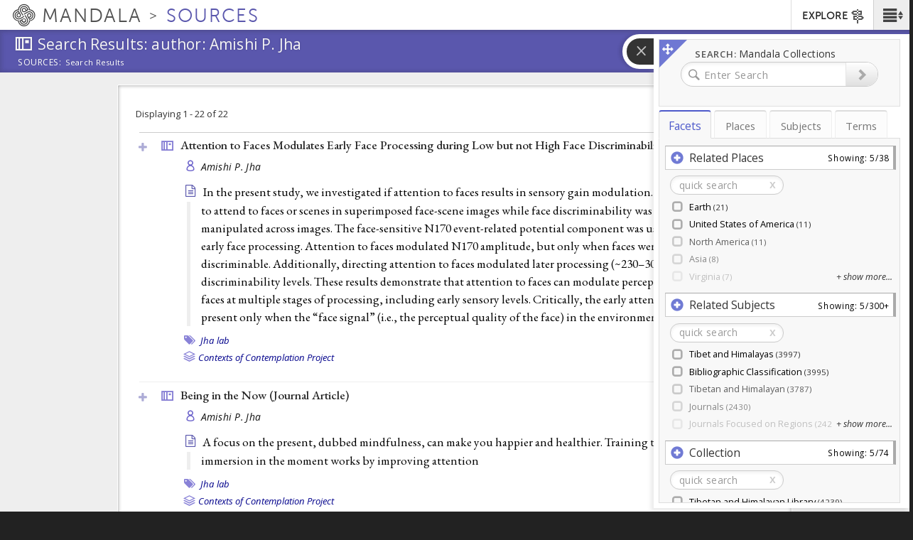

--- FILE ---
content_type: text/plain;charset=utf-8
request_url: https://mandala-solr-proxy.internal.lib.virginia.edu/solr/kmterms/select?&q=*&sort=header_ssort+ASC&df=ancestor_id_pol.admin.hier_path&fq=level_pol.admin.hier_i:[1+TO+2]&fq={!tag=children}level_pol.admin.hier_i:[1+TO+1]&facet.mincount=2&facet.limit=-1&facet.field={!ex=children}ancestor_id_pol.admin.hier_path&fl=header:name_eng_latin,header,id,ancestor_id_pol.admin.hier_path,ancestor_ids_pol.admin.hier,ancestors_pol.admin.hier,ancestor_id_closest_pol.admin.hier_path,ancestors_closest_pol.admin.hier,level_pol.admin.hier_i,related_places_feature_type_s,related_places_relation_label_s,associated_subject_ids,related_subjects_t&facet=true&wt=json&limit=2000&indent=true&wt=json&json.wrf=jQuery1124031830220769769113_1769058614254&rows=2000&_=1769058614262
body_size: 485
content:
jQuery1124031830220769769113_1769058614254({
  "responseHeader":{
    "status":0,
    "QTime":0,
    "params":{
      "df":"ancestor_id_pol.admin.hier_path",
      "facet.field":"{!ex=children}ancestor_id_pol.admin.hier_path",
      "indent":"true",
      "fl":"header:name_eng_latin,header,id,ancestor_id_pol.admin.hier_path,ancestor_ids_pol.admin.hier,ancestors_pol.admin.hier,ancestor_id_closest_pol.admin.hier_path,ancestors_closest_pol.admin.hier,level_pol.admin.hier_i,related_places_feature_type_s,related_places_relation_label_s,associated_subject_ids,related_subjects_t",
      "sort":"header_ssort ASC",
      "fq":["level_pol.admin.hier_i:[1 TO 2]",
        "{!tag=children}level_pol.admin.hier_i:[1 TO 1]"],
      "rows":"2000",
      "q":"*",
      "facet.limit":"-1",
      "json.wrf":"jQuery1124031830220769769113_1769058614254",
      "limit":"2000",
      "facet.mincount":"2",
      "facet":"true",
      "wt":["json",
        "json"],
      "_":"1769058614262"}},
  "response":{"numFound":1,"start":0,"docs":[
      {
        "id":"places-13735",
        "header":"Earth",
        "level_pol.admin.hier_i":1,
        "ancestor_id_pol.admin.hier_path":"13735",
        "ancestors_pol.admin.hier":["Earth"],
        "ancestor_ids_pol.admin.hier":[13735]}]
  },
  "facet_counts":{
    "facet_queries":{},
    "facet_fields":{
      "ancestor_id_pol.admin.hier_path":[
        "13735",8]},
    "facet_ranges":{},
    "facet_intervals":{},
    "facet_heatmaps":{}}})


--- FILE ---
content_type: text/plain;charset=utf-8
request_url: https://mandala-solr-proxy.internal.lib.virginia.edu/solr/kmterms/query?json.wrf=jQuery1124031830220769769113_1769058614254&q=uid%3A+(subjects-1466+subjects-1490+subjects-6404+subjects-9831+subjects-9838+subjects-9841+subjects-9898+subjects-9905+subjects-1090+subjects-1196+subjects-1240+subjects-1318+subjects-1485+subjects-1526+subjects-1579+subjects-301+subjects-9732+subjects-9749+subjects-9769+subjects-9771+subjects-9868+subjects-9941+subjects-1015+subjects-1029+subjects-1235+subjects-1243+subjects-1303+subjects-1393+subjects-1470+subjects-9770+subjects-9784+subjects-9842+subjects-9862+subjects-9867+subjects-9936+subjects-1006+subjects-1086+subjects-1294+subjects-1304+subjects-1328+subjects-1330+subjects-1361+subjects-1397+subjects-1491+subjects-1500+subjects-1679+subjects-965+subjects-9735+subjects-9796+subjects-9828+subjects-9859+subjects-9886+subjects-9967+subjects-9978+subjects-1216+subjects-1224+subjects-1226+subjects-1257+subjects-1258+subjects-1259+subjects-1278+subjects-1297+subjects-1313+subjects-1316+subjects-1428+subjects-1562+subjects-1674+subjects-1676+subjects-1677+subjects-963+subjects-9752+subjects-9788+subjects-9795+subjects-981+subjects-9833+subjects-9852+subjects-9861+subjects-9955+subjects-9968+subjects-9970+subjects-9972+subjects-1082+subjects-1125+subjects-1133+subjects-1136+subjects-1165+subjects-1188+subjects-1220+subjects-1221+subjects-1222+subjects-1233+subjects-1285+subjects-1298+subjects-1395+subjects-1404+subjects-1416+subjects-1432+subjects-1462+subjects-1504+subjects-1564)&fl=uid%2Cheader&rows=100
body_size: 1982
content:
jQuery1124031830220769769113_1769058614254({
  "responseHeader":{
    "status":0,
    "QTime":3,
    "params":{
      "q":"uid: (subjects-1466 subjects-1490 subjects-6404 subjects-9831 subjects-9838 subjects-9841 subjects-9898 subjects-9905 subjects-1090 subjects-1196 subjects-1240 subjects-1318 subjects-1485 subjects-1526 subjects-1579 subjects-301 subjects-9732 subjects-9749 subjects-9769 subjects-9771 subjects-9868 subjects-9941 subjects-1015 subjects-1029 subjects-1235 subjects-1243 subjects-1303 subjects-1393 subjects-1470 subjects-9770 subjects-9784 subjects-9842 subjects-9862 subjects-9867 subjects-9936 subjects-1006 subjects-1086 subjects-1294 subjects-1304 subjects-1328 subjects-1330 subjects-1361 subjects-1397 subjects-1491 subjects-1500 subjects-1679 subjects-965 subjects-9735 subjects-9796 subjects-9828 subjects-9859 subjects-9886 subjects-9967 subjects-9978 subjects-1216 subjects-1224 subjects-1226 subjects-1257 subjects-1258 subjects-1259 subjects-1278 subjects-1297 subjects-1313 subjects-1316 subjects-1428 subjects-1562 subjects-1674 subjects-1676 subjects-1677 subjects-963 subjects-9752 subjects-9788 subjects-9795 subjects-981 subjects-9833 subjects-9852 subjects-9861 subjects-9955 subjects-9968 subjects-9970 subjects-9972 subjects-1082 subjects-1125 subjects-1133 subjects-1136 subjects-1165 subjects-1188 subjects-1220 subjects-1221 subjects-1222 subjects-1233 subjects-1285 subjects-1298 subjects-1395 subjects-1404 subjects-1416 subjects-1432 subjects-1462 subjects-1504 subjects-1564)",
      "json.wrf":"jQuery1124031830220769769113_1769058614254",
      "fl":"uid,header",
      "rows":"100"}},
  "response":{"numFound":100,"start":0,"docs":[
      {
        "uid":"subjects-1240",
        "header":"Nursing"},
      {
        "uid":"subjects-301",
        "header":"Language Tree"},
      {
        "uid":"subjects-1226",
        "header":"Tibetan Medicine"},
      {
        "uid":"subjects-1298",
        "header":"Insight Meditation"},
      {
        "uid":"subjects-963",
        "header":"Ritual"},
      {
        "uid":"subjects-1258",
        "header":"Cognitive Neuroscience"},
      {
        "uid":"subjects-1220",
        "header":"Phenomenology"},
      {
        "uid":"subjects-1297",
        "header":"Dzokchen"},
      {
        "uid":"subjects-6404",
        "header":"Higher Education Digital Tools"},
      {
        "uid":"subjects-1235",
        "header":"Issues in Health Care"},
      {
        "uid":"subjects-1278",
        "header":"Cognitive Behavioral Therapy"},
      {
        "uid":"subjects-1397",
        "header":"Western Medical Research on Tibetan Medicine"},
      {
        "uid":"subjects-1395",
        "header":"Chinese Medicine"},
      {
        "uid":"subjects-1393",
        "header":"Ceremonial Objects"},
      {
        "uid":"subjects-1404",
        "header":"Chinese Medicinal Substances"},
      {
        "uid":"subjects-1462",
        "header":"Tibetan-Latin Dictionaries"},
      {
        "uid":"subjects-1466",
        "header":"Tibetan-Russian Dictionaries"},
      {
        "uid":"subjects-1470",
        "header":"Tibetan-Turki Dictionaries"},
      {
        "uid":"subjects-1428",
        "header":"Bhutan"},
      {
        "uid":"subjects-1416",
        "header":"Image Collections"},
      {
        "uid":"subjects-1361",
        "header":"Ancient Nepal (Prācīn Nepāl)"},
      {
        "uid":"subjects-1136",
        "header":"Sino-Tibetan Relations"},
      {
        "uid":"subjects-1125",
        "header":"Priest/Patron"},
      {
        "uid":"subjects-1328",
        "header":"Pastoralism"},
      {
        "uid":"subjects-1330",
        "header":"Resources"},
      {
        "uid":"subjects-1165",
        "header":"Linguistics"},
      {
        "uid":"subjects-1564",
        "header":"Jonang"},
      {
        "uid":"subjects-1490",
        "header":"Rituals and Ceremonies"},
      {
        "uid":"subjects-1562",
        "header":"Bön"},
      {
        "uid":"subjects-1491",
        "header":"Temples"},
      {
        "uid":"subjects-1526",
        "header":"Sikkim"},
      {
        "uid":"subjects-1500",
        "header":"Sikkim"},
      {
        "uid":"subjects-1504",
        "header":"Kham"},
      {
        "uid":"subjects-1485",
        "header":"Newar Buddhism"},
      {
        "uid":"subjects-1432",
        "header":"Bibliographies"},
      {
        "uid":"subjects-1313",
        "header":"Multimedia Collections"},
      {
        "uid":"subjects-1318",
        "header":"Political Science"},
      {
        "uid":"subjects-1579",
        "header":"Travel Guides and Resources"},
      {
        "uid":"subjects-1316",
        "header":"Philosophy"},
      {
        "uid":"subjects-1090",
        "header":"Education Resources"},
      {
        "uid":"subjects-1006",
        "header":"Architecture"},
      {
        "uid":"subjects-1015",
        "header":"Art History"},
      {
        "uid":"subjects-1086",
        "header":"Cultures and Ethnicities"},
      {
        "uid":"subjects-1303",
        "header":"Agriculture"},
      {
        "uid":"subjects-1304",
        "header":"Community"},
      {
        "uid":"subjects-1676",
        "header":"Biographies"},
      {
        "uid":"subjects-1679",
        "header":"Religious Histories"},
      {
        "uid":"subjects-1677",
        "header":"Histories"},
      {
        "uid":"subjects-1674",
        "header":"Annals"},
      {
        "uid":"subjects-1082",
        "header":"Kham"},
      {
        "uid":"subjects-1133",
        "header":"Kagyüpa"},
      {
        "uid":"subjects-1029",
        "header":"Visual Arts"},
      {
        "uid":"subjects-1216",
        "header":"Modern Philosophy"},
      {
        "uid":"subjects-1233",
        "header":"Death and Dying"},
      {
        "uid":"subjects-1294",
        "header":"Calm Abiding"},
      {
        "uid":"subjects-965",
        "header":"Text Studies"},
      {
        "uid":"subjects-1222",
        "header":"Indian Medicine"},
      {
        "uid":"subjects-1224",
        "header":"Medical Ethics"},
      {
        "uid":"subjects-1285",
        "header":"Abhidharma"},
      {
        "uid":"subjects-1257",
        "header":"Brain Imaging"},
      {
        "uid":"subjects-1196",
        "header":"Newar Buddhism"},
      {
        "uid":"subjects-1188",
        "header":"Indian Buddhist Tantra"},
      {
        "uid":"subjects-981",
        "header":"Individual Texts"},
      {
        "uid":"subjects-1259",
        "header":"Meditation Studies"},
      {
        "uid":"subjects-1221",
        "header":"History of Medicine"},
      {
        "uid":"subjects-1243",
        "header":"Psychiatry"},
      {
        "uid":"subjects-9749",
        "header":"Teaching Contemplation to Youth"},
      {
        "uid":"subjects-9770",
        "header":"Analytical/Jungian Psychology"},
      {
        "uid":"subjects-9784",
        "header":"Western Philosophical Tradition"},
      {
        "uid":"subjects-9732",
        "header":"Contemplative Studies (Academic Discipline)"},
      {
        "uid":"subjects-9828",
        "header":"Biography related to Buddhist Contemplation"},
      {
        "uid":"subjects-9970",
        "header":"Integration Context"},
      {
        "uid":"subjects-9771",
        "header":"Ethics"},
      {
        "uid":"subjects-9936",
        "header":"Practices of Daoist Contemplation"},
      {
        "uid":"subjects-9867",
        "header":"Cutting (chö)"},
      {
        "uid":"subjects-9788",
        "header":"Buddhist contemplation in other areas of life"},
      {
        "uid":"subjects-9972",
        "header":"Meta-analyses"},
      {
        "uid":"subjects-9852",
        "header":"Practices Specific to Zen Buddhism"},
      {
        "uid":"subjects-9898",
        "header":"Practices of Christian Contemplation"},
      {
        "uid":"subjects-9978",
        "header":"Variations in Practice Detail"},
      {
        "uid":"subjects-9838",
        "header":"Sutras"},
      {
        "uid":"subjects-9941",
        "header":"Literature of Hindu Contemplation"},
      {
        "uid":"subjects-9861",
        "header":"Four Immeasurables (catvary apramanani, tsemé zhi)"},
      {
        "uid":"subjects-9752",
        "header":"Heath Care Workers & Organizations and Contemplation"},
      {
        "uid":"subjects-9833",
        "header":"Mind training (lojong)"},
      {
        "uid":"subjects-9862",
        "header":"Insight (vipashyana, lhaktong)"},
      {
        "uid":"subjects-9769",
        "header":"Psychoanalysis"},
      {
        "uid":"subjects-9967",
        "header":"Cultural Belief Contexts"},
      {
        "uid":"subjects-9841",
        "header":"Means of Accomplishment (sadana, druptap)"},
      {
        "uid":"subjects-9968",
        "header":"Emotional Context"},
      {
        "uid":"subjects-9886",
        "header":"Six Yogas (jordruk) of Kalachakra"},
      {
        "uid":"subjects-9955",
        "header":"Yogasutras of Patanjali"},
      {
        "uid":"subjects-9859",
        "header":"Death Meditations"},
      {
        "uid":"subjects-9735",
        "header":"Law and Contemplation"},
      {
        "uid":"subjects-9868",
        "header":"Empowerment (abhisheka, dbang)"},
      {
        "uid":"subjects-9905",
        "header":"Catholicism"},
      {
        "uid":"subjects-9795",
        "header":"Health Care and Buddhist Contemplation"},
      {
        "uid":"subjects-9796",
        "header":"Philosophy and Buddhist Contemplation"},
      {
        "uid":"subjects-9842",
        "header":"Stages of the Path (lamrim)"},
      {
        "uid":"subjects-9831",
        "header":"Introductions to Buddhist Contemplation"}]
  }})


--- FILE ---
content_type: text/plain;charset=utf-8
request_url: https://mandala-solr-proxy.internal.lib.virginia.edu/solr/kmterms/query?json.wrf=jQuery1124031830220769769113_1769058614264&q=uid%3A+(places-13735+places-13656+places-13736+places-13740+places-69834+places-76092+places-1+places-2+places-13655+places-13739+places-317+places-637+places-13734+places-15349+places-5226+places-106007+places-1114+places-1115+places-119709+places-119710+places-15351+places-15355+places-15356+places-15468+places-1787+places-22197+places-425+places-430+places-69801+places-69842+places-69844+places-69847+places-73612+places-75967+places-76280+places-90477+places-91636+places-924+subjects-6403+subjects-947+subjects-1000+subjects-1139+subjects-1141+subjects-1150+subjects-2823+subjects-9697+subjects-1375+subjects-1312+subjects-1407+subjects-1412+subjects-1148+subjects-1157+subjects-9703+subjects-1369+subjects-1357+subjects-1368+subjects-9702+subjects-9774+subjects-1321+subjects-1434+subjects-1450+subjects-1147+subjects-1153+subjects-9705+subjects-9715+subjects-948+subjects-1322+subjects-9711+subjects-9764+subjects-1146+subjects-1151+subjects-1311+subjects-9791+subjects-1206+subjects-9713+subjects-1484+subjects-1495+subjects-1370+subjects-1350+subjects-1356+subjects-1501+subjects-1503+subjects-1496+subjects-1513+subjects-1508+subjects-1519+subjects-1455+subjects-1205+subjects-1371+subjects-9790+subjects-1396+subjects-9851+subjects-1454+subjects-9725+subjects-1207+subjects-9787+subjects-1254+subjects-9755+subjects-9965+subjects-9815)&fl=uid%2Cheader&rows=100
body_size: 1727
content:
jQuery1124031830220769769113_1769058614264({
  "responseHeader":{
    "status":0,
    "QTime":0,
    "params":{
      "q":"uid: (places-13735 places-13656 places-13736 places-13740 places-69834 places-76092 places-1 places-2 places-13655 places-13739 places-317 places-637 places-13734 places-15349 places-5226 places-106007 places-1114 places-1115 places-119709 places-119710 places-15351 places-15355 places-15356 places-15468 places-1787 places-22197 places-425 places-430 places-69801 places-69842 places-69844 places-69847 places-73612 places-75967 places-76280 places-90477 places-91636 places-924 subjects-6403 subjects-947 subjects-1000 subjects-1139 subjects-1141 subjects-1150 subjects-2823 subjects-9697 subjects-1375 subjects-1312 subjects-1407 subjects-1412 subjects-1148 subjects-1157 subjects-9703 subjects-1369 subjects-1357 subjects-1368 subjects-9702 subjects-9774 subjects-1321 subjects-1434 subjects-1450 subjects-1147 subjects-1153 subjects-9705 subjects-9715 subjects-948 subjects-1322 subjects-9711 subjects-9764 subjects-1146 subjects-1151 subjects-1311 subjects-9791 subjects-1206 subjects-9713 subjects-1484 subjects-1495 subjects-1370 subjects-1350 subjects-1356 subjects-1501 subjects-1503 subjects-1496 subjects-1513 subjects-1508 subjects-1519 subjects-1455 subjects-1205 subjects-1371 subjects-9790 subjects-1396 subjects-9851 subjects-1454 subjects-9725 subjects-1207 subjects-9787 subjects-1254 subjects-9755 subjects-9965 subjects-9815)",
      "json.wrf":"jQuery1124031830220769769113_1769058614264",
      "fl":"uid,header",
      "rows":"100"}},
  "response":{"numFound":100,"start":0,"docs":[
      {
        "uid":"places-76092",
        "header":"Charlottesville"},
      {
        "uid":"places-425",
        "header":"India"},
      {
        "uid":"places-430",
        "header":"Yunnan"},
      {
        "uid":"places-15355",
        "header":"Ü"},
      {
        "uid":"places-5226",
        "header":"Tibet"},
      {
        "uid":"places-924",
        "header":"Zhikatsé"},
      {
        "uid":"places-13656",
        "header":"United States of America"},
      {
        "uid":"places-69834",
        "header":"Virginia"},
      {
        "uid":"places-13740",
        "header":"Asia"},
      {
        "uid":"places-13655",
        "header":"United Kingdom"},
      {
        "uid":"places-13736",
        "header":"North America"},
      {
        "uid":"places-1787",
        "header":"Kyirong"},
      {
        "uid":"places-15349",
        "header":"Central Tibet"},
      {
        "uid":"places-69842",
        "header":"Maine"},
      {
        "uid":"places-119709",
        "header":"England"},
      {
        "uid":"places-90477",
        "header":"England"},
      {
        "uid":"places-119710",
        "header":"London"},
      {
        "uid":"places-69847",
        "header":"New York"},
      {
        "uid":"subjects-1206",
        "header":"International Science"},
      {
        "uid":"places-76280",
        "header":"Oxford"},
      {
        "uid":"places-91636",
        "header":"Oxford"},
      {
        "uid":"places-1",
        "header":"China"},
      {
        "uid":"places-15356",
        "header":"Lhasa"},
      {
        "uid":"places-13739",
        "header":"Europe"},
      {
        "uid":"places-69801",
        "header":"Arkansas"},
      {
        "uid":"places-106007",
        "header":"Paris"},
      {
        "uid":"places-75967",
        "header":"Lafayette"},
      {
        "uid":"places-69844",
        "header":"Mississippi"},
      {
        "uid":"places-22197",
        "header":"Drakkar Taso"},
      {
        "uid":"places-73612",
        "header":"Lonoke"},
      {
        "uid":"places-13735",
        "header":"Earth"},
      {
        "uid":"subjects-1412",
        "header":"International Association of Tibetan Studies"},
      {
        "uid":"subjects-1396",
        "header":"Tibetan Medicine"},
      {
        "uid":"subjects-1450",
        "header":"Tibetan Dictionaries"},
      {
        "uid":"subjects-1455",
        "header":"Tibetan-English Dictionaries"},
      {
        "uid":"subjects-1407",
        "header":"Conference Proceedings"},
      {
        "uid":"subjects-1370",
        "header":"JIATS"},
      {
        "uid":"subjects-1375",
        "header":"The Tibet Journal"},
      {
        "uid":"subjects-1157",
        "header":"Contributions to Nepalese Studies"},
      {
        "uid":"subjects-1153",
        "header":"Kailash: A Journal of Himalayan Studies"},
      {
        "uid":"subjects-1151",
        "header":"Journal of Bhutan Studies"},
      {
        "uid":"subjects-1356",
        "header":"JIATS"},
      {
        "uid":"subjects-1141",
        "header":"Journals Focused on Regions"},
      {
        "uid":"subjects-1148",
        "header":"Nepal"},
      {
        "uid":"subjects-1357",
        "header":"Sikkim"},
      {
        "uid":"subjects-1147",
        "header":"Himalayas"},
      {
        "uid":"subjects-1368",
        "header":"Bulletin of Tibetology"},
      {
        "uid":"subjects-1371",
        "header":"Journal of the Tibet Society"},
      {
        "uid":"subjects-1146",
        "header":"Bhutan"},
      {
        "uid":"subjects-1150",
        "header":"Tibet"},
      {
        "uid":"subjects-1369",
        "header":"Bulletin of Tibetology"},
      {
        "uid":"subjects-1496",
        "header":"Sects"},
      {
        "uid":"subjects-1513",
        "header":"Gelukpa"},
      {
        "uid":"subjects-1495",
        "header":"Region"},
      {
        "uid":"subjects-1503",
        "header":"Central Tibet"},
      {
        "uid":"subjects-1519",
        "header":"Sera Monastery"},
      {
        "uid":"subjects-1501",
        "header":"Tibet"},
      {
        "uid":"subjects-1484",
        "header":"Monasteries"},
      {
        "uid":"subjects-1508",
        "header":"Sera Monastery"},
      {
        "uid":"subjects-1434",
        "header":"Dictionaries"},
      {
        "uid":"subjects-1454",
        "header":"Tibetan-Chinese Dictionaries"},
      {
        "uid":"subjects-1321",
        "header":"Reference Resources"},
      {
        "uid":"subjects-1322",
        "header":"Religion"},
      {
        "uid":"subjects-1000",
        "header":"Tibetan and Himalayan"},
      {
        "uid":"subjects-1311",
        "header":"Medicine"},
      {
        "uid":"subjects-1139",
        "header":"Journals"},
      {
        "uid":"subjects-1312",
        "header":"Multi-Author Edited Volumes"},
      {
        "uid":"places-1114",
        "header":"Dechen Tibetan Autonomous Prefecture"},
      {
        "uid":"places-13734",
        "header":"Greater Himalayas & Tibetan Plateau"},
      {
        "uid":"places-15351",
        "header":"Dakpo"},
      {
        "uid":"subjects-1205",
        "header":"Buddhism"},
      {
        "uid":"places-2",
        "header":"Tibet Autonomous Region"},
      {
        "uid":"subjects-947",
        "header":"Bibliographic Classification"},
      {
        "uid":"places-637",
        "header":"Lhasa"},
      {
        "uid":"subjects-948",
        "header":"Buddhism and Science"},
      {
        "uid":"subjects-1207",
        "header":"Medicine"},
      {
        "uid":"places-1115",
        "header":"Gyeltang"},
      {
        "uid":"subjects-1254",
        "header":"Psychology"},
      {
        "uid":"subjects-9705",
        "header":"Contexts of Contemplation Project"},
      {
        "uid":"subjects-9787",
        "header":"Buddhist Contemplation by Tradition"},
      {
        "uid":"subjects-9702",
        "header":"Contemplation by Applied Subject"},
      {
        "uid":"subjects-9815",
        "header":"Tibetan Buddhism"},
      {
        "uid":"subjects-9851",
        "header":"Practices Specific to Tibetan Buddhism"},
      {
        "uid":"subjects-9965",
        "header":"Hiebert.uncited"},
      {
        "uid":"subjects-9713",
        "header":"Health Care and Contemplation"},
      {
        "uid":"subjects-9711",
        "header":"Education and Contemplation"},
      {
        "uid":"subjects-9715",
        "header":"Science and Contemplation"},
      {
        "uid":"subjects-9755",
        "header":"Psychiatry and Contemplation"},
      {
        "uid":"subjects-9725",
        "header":"Higher Education and Contemplation"},
      {
        "uid":"subjects-9774",
        "header":"Buddhist Contemplation"},
      {
        "uid":"subjects-9764",
        "header":"Psychology and Contemplation"},
      {
        "uid":"subjects-9790",
        "header":"Literature of Buddhist Contemplation"},
      {
        "uid":"subjects-2823",
        "header":"Collections"},
      {
        "uid":"subjects-9703",
        "header":"Contemplation by Tradition"},
      {
        "uid":"subjects-9791",
        "header":"Practices of Buddhist Contemplation"},
      {
        "uid":"subjects-9697",
        "header":"Zotero Collections"},
      {
        "uid":"places-15468",
        "header":"Drepung Monastery"},
      {
        "uid":"places-317",
        "header":"Lhasa"},
      {
        "uid":"subjects-6403",
        "header":"Tibet and Himalayas"},
      {
        "uid":"subjects-1350",
        "header":"THL-Hosted Online Journals"}]
  }})


--- FILE ---
content_type: text/plain;charset=utf-8
request_url: https://mandala-solr-proxy.internal.lib.virginia.edu/solr/kmterms/select?&q=*&df=header&fq=level_tib.alpha_i:[1%20TO%201]&fl=header:name_eng_latin,head,id,ancestor_id_tib.alpha_path,level_tib.alpha_i,associated_subject_ids&fq=tree:terms&indent=true&wt=json&json.wrf=jQuery1124031830220769769113_1769058614258&rows=2000&limit=2000&_=1769058614259
body_size: 557
content:
jQuery1124031830220769769113_1769058614258({
  "responseHeader":{
    "status":0,
    "QTime":0,
    "params":{
      "q":"*",
      "df":"header",
      "json.wrf":"jQuery1124031830220769769113_1769058614258",
      "indent":"true",
      "fl":"header:name_eng_latin,head,id,ancestor_id_tib.alpha_path,level_tib.alpha_i,associated_subject_ids",
      "limit":"2000",
      "fq":["level_tib.alpha_i:[1 TO 1]",
        "tree:terms"],
      "rows":"2000",
      "wt":"json",
      "_":"1769058614259"}},
  "response":{"numFound":30,"start":0,"docs":[
      {
        "associated_subject_ids":[9311],
        "id":"terms-185531",
        "level_tib.alpha_i":1,
        "ancestor_id_tib.alpha_path":"185531"},
      {
        "associated_subject_ids":[9311],
        "id":"terms-45101",
        "level_tib.alpha_i":1,
        "ancestor_id_tib.alpha_path":"45101"},
      {
        "associated_subject_ids":[9311],
        "id":"terms-204036",
        "level_tib.alpha_i":1,
        "ancestor_id_tib.alpha_path":"204036"},
      {
        "associated_subject_ids":[9311],
        "id":"terms-1",
        "level_tib.alpha_i":1,
        "ancestor_id_tib.alpha_path":"1"},
      {
        "associated_subject_ids":[9311],
        "id":"terms-167094",
        "level_tib.alpha_i":1,
        "ancestor_id_tib.alpha_path":"167094"},
      {
        "associated_subject_ids":[9311],
        "id":"terms-105631",
        "level_tib.alpha_i":1,
        "ancestor_id_tib.alpha_path":"105631"},
      {
        "associated_subject_ids":[9311],
        "id":"terms-158451",
        "level_tib.alpha_i":1,
        "ancestor_id_tib.alpha_path":"158451"},
      {
        "associated_subject_ids":[9311],
        "id":"terms-62496",
        "level_tib.alpha_i":1,
        "ancestor_id_tib.alpha_path":"62496"},
      {
        "associated_subject_ids":[9311],
        "id":"terms-14263",
        "level_tib.alpha_i":1,
        "ancestor_id_tib.alpha_path":"14263"},
      {
        "associated_subject_ids":[9311],
        "id":"terms-24465",
        "level_tib.alpha_i":1,
        "ancestor_id_tib.alpha_path":"24465"},
      {
        "associated_subject_ids":[9311],
        "id":"terms-114065",
        "level_tib.alpha_i":1,
        "ancestor_id_tib.alpha_path":"114065"},
      {
        "associated_subject_ids":[9311],
        "id":"terms-120048",
        "level_tib.alpha_i":1,
        "ancestor_id_tib.alpha_path":"120048"},
      {
        "associated_subject_ids":[9311],
        "id":"terms-127869",
        "level_tib.alpha_i":1,
        "ancestor_id_tib.alpha_path":"127869"},
      {
        "associated_subject_ids":[9311],
        "id":"terms-80697",
        "level_tib.alpha_i":1,
        "ancestor_id_tib.alpha_path":"80697"},
      {
        "associated_subject_ids":[9311],
        "id":"terms-55178",
        "level_tib.alpha_i":1,
        "ancestor_id_tib.alpha_path":"55178"},
      {
        "associated_subject_ids":[9311],
        "id":"terms-178454",
        "level_tib.alpha_i":1,
        "ancestor_id_tib.alpha_path":"178454"},
      {
        "associated_subject_ids":[9311],
        "id":"terms-87969",
        "level_tib.alpha_i":1,
        "ancestor_id_tib.alpha_path":"87969"},
      {
        "associated_subject_ids":[9311],
        "id":"terms-215681",
        "level_tib.alpha_i":1,
        "ancestor_id_tib.alpha_path":"215681"},
      {
        "associated_subject_ids":[9311],
        "id":"terms-219022",
        "level_tib.alpha_i":1,
        "ancestor_id_tib.alpha_path":"219022"},
      {
        "associated_subject_ids":[9311],
        "id":"terms-199252",
        "level_tib.alpha_i":1,
        "ancestor_id_tib.alpha_path":"199252"},
      {
        "associated_subject_ids":[9311],
        "id":"terms-164453",
        "level_tib.alpha_i":1,
        "ancestor_id_tib.alpha_path":"164453"},
      {
        "associated_subject_ids":[9311],
        "id":"terms-177092",
        "level_tib.alpha_i":1,
        "ancestor_id_tib.alpha_path":"177092"},
      {
        "associated_subject_ids":[9311],
        "id":"terms-193509",
        "level_tib.alpha_i":1,
        "ancestor_id_tib.alpha_path":"193509"},
      {
        "associated_subject_ids":[9311],
        "id":"terms-66477",
        "level_tib.alpha_i":1,
        "ancestor_id_tib.alpha_path":"66477"},
      {
        "associated_subject_ids":[9311],
        "id":"terms-166888",
        "level_tib.alpha_i":1,
        "ancestor_id_tib.alpha_path":"166888"},
      {
        "associated_subject_ids":[9311],
        "id":"terms-142667",
        "level_tib.alpha_i":1,
        "ancestor_id_tib.alpha_path":"142667"},
      {
        "associated_subject_ids":[9311],
        "id":"terms-154251",
        "level_tib.alpha_i":1,
        "ancestor_id_tib.alpha_path":"154251"},
      {
        "associated_subject_ids":[9311],
        "id":"terms-172249",
        "level_tib.alpha_i":1,
        "ancestor_id_tib.alpha_path":"172249"},
      {
        "associated_subject_ids":[9311],
        "id":"terms-73101",
        "level_tib.alpha_i":1,
        "ancestor_id_tib.alpha_path":"73101"},
      {
        "associated_subject_ids":[9311],
        "id":"terms-51638",
        "level_tib.alpha_i":1,
        "ancestor_id_tib.alpha_path":"51638"}]
  }})
